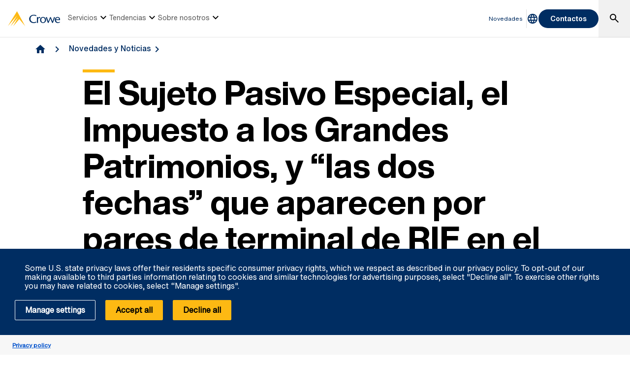

--- FILE ---
content_type: text/html; charset=utf-8
request_url: https://www.crowe.com/ve/news/el-sujeto-pasivo-especial
body_size: 11373
content:



<!DOCTYPE html>
<html lang="es-VE" data-dir="ltr" class="wf-active wf-loading" data-context-site="crowehorwathve_es-ve" data-context-id="{B8F54E58-BA64-40D9-A03F-363DE2225C46}">
<head>

        <title>El Sujeto Pasivo Especial | Crowe en Venezuela</title>
        <meta http-equiv="content-type" content="text/html; charset=utf-8" />
        <meta http-equiv="X-UA-Compatible" content="IE=edge">
        <meta name="viewport" content="width=device-width, initial-scale=1.0" />



    <meta id="robots" name="robots" content="INDEX,FOLLOW,NOODP" />
    <link rel="canonical" href="https://www.crowe.com/ve/news/el-sujeto-pasivo-especial" />

<!-- If we have more than 1 language and canonical is either empty or self referencing then we can add hreflang-->
<!-- Schema.org markup for Google+ -->
<meta itemprop="name" content="El Sujeto Pasivo Especial | Crowe en Venezuela" />
    <meta itemprop="image" content="https://www.crowe.com/ve/-/media/crowe/firms/americas/ve/crowehorwathve/articulos-news/calculator-178127_1920.jpg?rev=043a4776ba704d1aaf8ee6c1daa69878" />
<meta itemprop="url" content="https://www.crowe.com/ve/news/el-sujeto-pasivo-especial" />
<!-- Twitter Card data -->
<meta name="twitter:card" content="summary_large_image" />
<meta name="twitter:title" content="El Sujeto Pasivo Especial | Crowe en Venezuela" />
    <meta name="twitter:image:src" content="https://www.crowe.com/ve/-/media/crowe/firms/americas/ve/crowehorwathve/articulos-news/calculator-178127_1920.jpg?rev=043a4776ba704d1aaf8ee6c1daa69878" />
<!-- Open Graph data -->
    <meta property="og:site_name" content="Crowe" />
<meta property="og:title" content="El Sujeto Pasivo Especial | Crowe en Venezuela" />
<meta property="og:url" content="https://www.crowe.com/ve/news/el-sujeto-pasivo-especial" />
    <meta property="og:image" content="https://www.crowe.com/ve/-/media/crowe/firms/americas/ve/crowehorwathve/articulos-news/calculator-178127_1920.jpg?rev=043a4776ba704d1aaf8ee6c1daa69878" />
        <meta property="og:image:width" content="1920" />
        <meta property="og:image:height" content="1280" />


    <link rel="icon" type="image/x-icon" href="/favicon.ico" />


                <link rel="stylesheet" href="/assets/css/global-theme.min.css?q=2746ce2acdba8d8f8fbdb90c2c64107b" />
                <script src="/assets/js/global-theme-lazyload.min.js?q=6afdeab8a49cfab7508899453ac9843d"></script>




        <script type="text/javascript" async="async" src="https://consent.trustarc.com/v2/notice/na7ule"></script>


    <!-- Google Tag Manager -->
    <script>
        (function(w,d,s,l,i){w[l]=w[l]||[];w[l].push({'gtm.start':
        new Date().getTime(),event:'gtm.js'});var f=d.getElementsByTagName(s)[0],
        j=d.createElement(s),dl=l!='dataLayer'?'&l='+l:'';j.async=true;j.src=
        'https://www.googletagmanager.com/gtm.js?id='+i+dl;f.parentNode.insertBefore(j,f);
        })(window, document, 'script', 'dataLayer', 'GTM-NMTDD3R8');
    </script>
    <!-- End Google Tag Manager -->




        <script type='application/ld+json'>
            {
  "@context": "https://schema.org",
  "@graph": [
    {
      "@type": "NewsArticle",
      "name": "El Sujeto Pasivo Especial",
      "mainEntityofPage": "https://www.crowe.com/ve/news/el-sujeto-pasivo-especial",
      "description": "",
      "datePublished": "2020-09-17",
      "dateModified": "2020-09-20",
      "author": "Antonio Dugarte",
      "headline": "El Sujeto Pasivo Especial",
      "image": "https://www.crowe.com/ve/-/media/crowe/firms/americas/ve/crowehorwathve/articulos-news/calculator-178127_1920.jpg?rev=043a4776ba704d1aaf8ee6c1daa69878&hash=127927DEE42FF425B04600067397DAB6",
      "publisher": {
        "@type": "Organization",
        "name": "Crowe en Venezuela",
        "logo": {
          "@type": "ImageObject",
          "url": "https://www.crowe.com/ve/-/media/crowe/shared/logos/logo-dark.png?rev=0b7d820a497e486bbfc4538a332e5298&hash=7F6483D0074B4BE6F0C7812A988D9B47"
        }
      }
    },
    {
      "@type": "BreadcrumbList",
      "itemListElement": [
        {
          "@type": "ListItem",
          "position": "1",
          "name": "Crowe en Venezuela",
          "item": "https://www.crowe.com/ve"
        },
        {
          "@type": "ListItem",
          "position": "2",
          "name": "Novedades y Noticias",
          "item": "https://www.crowe.com/ve/news"
        },
        {
          "@type": "ListItem",
          "position": "3",
          "name": "El Sujeto Pasivo Especial",
          "item": "https://www.crowe.com/ve/news/el-sujeto-pasivo-especial"
        }
      ]
    }
  ]
}
        </script>


</head>
<body  >


        <div id="consent-banner" style="position: fixed; bottom: 0px; width: 100%; z-index: 999999;"></div>

    <div style="direction: ltr;" dir="ltr">

        <div class="content-access__overlay">
            

    <link rel="stylesheet" property="stylesheet" href="/assets/css/modules/MegaNav/MegaNav.min.css?q=28c51312ebc39797417b7cf51311f985">
<header class="sd full-width-container">
	<div class="header header__wrapper" id="SDMegaNav">
		<button class="header__hamburger-icon" aria-label="Main Menu Toggle"><div class="bar">

		</div><div class="bar">

		</div><div class="bar">

		</div></button><div class="header__main-menu__logo">
			<a href="/ve" title="Crowe"><svg preserveaspectratio="xMinYMid meet" width="106" height="30" xmlns="http://www.w3.org/2000/svg" viewbox="0 0 106 30" enable-background="new 0 0 106 30" role="img" aria-label="Crowe Logo"><g fill="#002d62"><path d="m57.2 9.9c-1.3-.9-2.9-1.4-4.5-1.4-4.3 0-6.8 2.9-6.8 6.7 0 4.1 3 6.9 6.8 6.9 1.5 0 3.1-.4 4.4-1.2l.9 1.4c-1.6 1-3.5 1.5-5.4 1.5-6.2 0-9.3-4-9.3-8.5 0-4.1 3.4-8.4 9.6-8.4 1.9 0 3.8.5 5.3 1.7l-1 1.3"></path><path d="m61.4 13.2l.9-.9c.5-.5 1.1-.8 1.8-.9.8.1 1.5.5 2 1.1l-1 1.4c-.5-.3-1.1-.5-1.7-.5-1.1 0-2.1 1.1-2.1 3.7v6.3h-2.2v-11.6h2.2l.1 1.4"></path><path d="m65.4 17.5c-.1-3.2 2.5-6 5.8-6.1 3.3-.1 6.2 2.4 6.3 5.7 0 .1 0 .3 0 .4 0 3.6-2.4 6.2-6.1 6.2s-6-2.6-6-6.2m2.4 0c0 2.2.8 4.8 3.7 4.8 2.9 0 3.7-2.6 3.7-4.8s-1-4.5-3.8-4.5c-2.8 0-3.7 2.4-3.6 4.5"></path><path d="m87.2 11.8c1.2 2.8 2.4 5.6 3.6 8.9 1-3.4 2-6.3 3-9.1l2 .3-4.3 11.6h-1.5c-1.2-2.9-2.5-5.8-3.7-9.1-1.2 3.3-2.3 6.2-3.6 9.1h-1.4l-4.3-11.4 2.2-.5c1 2.9 2 5.7 3 9.1 1.2-3.3 2.4-6.1 3.6-8.9"></path><path d="m97.7 17.7c-.1 2.3 1.7 4.3 4.2 4.5 1.2 0 2.4-.4 3.4-1l.6 1.1c-1.2.8-2.6 1.3-4.1 1.4-3.8 0-6.4-2.2-6.4-6.3-.2-3.1 2.2-5.7 5.4-5.9.2 0 .3 0 .5 0 3.7 0 5 3.2 4.8 6.3h-8.4zm6.2-1.4c0-1.8-.8-3.4-2.7-3.4-1.9 0-3.4 1.4-3.4 3.2 0 0 0 .1 0 .1h6.1z"></path></g><path d="m18.8.2c0-.1-.1-.1-.2-.2-.1 0-.2.1-.2.1l-18.3 29.7c-.1.1-.1.2-.1.2s.1 0 .1-.1l18.2-21.1c.1-.1.1-.1.1-.1s0 .1-.1.2l-12.6 21c0 0 0 .1 0 .1 0 0 .1 0 .1-.1l14.8-17.3c.1-.1.1-.1.1-.1s0 .1-.1.2l-9.6 17.1c0 .1 0 .2 0 .2 0 0 .1 0 .1-.1l11.8-13.7c.1-.2.2-.2.3-.2.1 0 .2.1.3.1l11.5 13.8c0 .1.1.1.1.1 0 0 0-.1-.1-.2l-16.2-29.6" fill="#fdb913"></path></svg></a>
		</div><nav class="header__main-navigation" role="navigation" aria-label="Main Navigation">
			<ul role="menubar" aria-hidden="false">
				<li role="menuitem"><button class="main-nav-link" aria-haspopup="true">Servicios<svg xmlns="http://www.w3.org/2000/svg" height="24px" viewBox="0 -960 960 960" width="24px"><path d="M480-344 240-584l56-56 184 184 184-184 56 56-240 240Z"></path></svg></button><div class="header__main-navigation__dropdown">
					<div class="header__main-navigation__dropdown__inner full-width-container tabs-container bg__grey-300">
						<button class="header__main-navigation__dropdown__inner__close">close</button><div class="header__main-navigation__dropdown__inner__top-nav bg__primary-radial-gradient">
							<ul class="tabs-list" role="tablist">
								<li role="presentation"><a class="tabs-button" id="tab-68482716173F489DAB5FD0661D166422-A0E10203069747EEAE41609313019A6D-1-1" href="#tabpanel-68482716173F489DAB5FD0661D166422-A0E10203069747EEAE41609313019A6D-1-1" role="tab" aria-selected="false" tabindex="0">Servicios</a></li>
							</ul><div class="header__main-navigation__dropdown__inner__top-nav__ctas">
								<a class="text-link-arrow" title="Servicios" href="https://www.crowe.com/ve/services">Servicios</a>
							</div>
						</div><div class="header__main-navigation__dropdown__inner__center-nav tabs-panel">
							<div id="tabpanel-68482716173F489DAB5FD0661D166422-A0E10203069747EEAE41609313019A6D-1-1" aria-labelledby="tab-68482716173F489DAB5FD0661D166422-A0E10203069747EEAE41609313019A6D-1-1" class="tab-panel-item" role="tabpanel" tabindex="0">
								<div class="header__main-navigation__dropdown__inner__center-nav__link-list">
									<h4 class="header__main-navigation__dropdown__inner__center-nav__link-list__title">
										Servicios
									</h4><ul role="menubar">
										<li role="menuitem" class="interior-navigation"><a target="Navegador activo" href="https://www.crowe.com/ve/services/auditoria">Auditor&#237;a</a></li><li role="menuitem" class="interior-navigation"><a target="Personalizar" href="https://www.crowe.com/ve/services/asesor&#237;a">Asesor&#237;a Tributaria</a></li><li role="menuitem" class="interior-navigation"><a target="Navegador activo" href="https://www.crowe.com/ve/services/consultor&#237;a">Consultor&#237;a </a></li><li role="menuitem" class="interior-navigation"><a target="Navegador activo" href="https://www.crowe.com/ve/services/outsourcing">Outsourcing</a></li><li role="menuitem" class="interior-navigation"><a target="Navegador activo" href="https://www.crowe.com/ve/services/sistemas-de-informacion">Sistemas de Informaci&#243;n </a></li>
									</ul>
								</div>
							</div>
						</div>
					</div>
				</div></li><li role="menuitem"><button class="main-nav-link" aria-haspopup="true">Tendencias<svg xmlns="http://www.w3.org/2000/svg" height="24px" viewBox="0 -960 960 960" width="24px"><path d="M480-344 240-584l56-56 184 184 184-184 56 56-240 240Z"></path></svg></button><div class="header__main-navigation__dropdown">
					<div class="header__main-navigation__dropdown__inner full-width-container tabs-container bg__grey-300">
						<button class="header__main-navigation__dropdown__inner__close">close</button><div class="header__main-navigation__dropdown__inner__top-nav bg__primary-radial-gradient">
							<ul class="tabs-list" role="tablist">
								<li role="presentation"><a class="tabs-button" id="tab-323E9BE0A81343C89042A47302FA1B48-DBBE1EB5A174481D8C7A5430A5914F2F-2-1" href="#tabpanel-323E9BE0A81343C89042A47302FA1B48-DBBE1EB5A174481D8C7A5430A5914F2F-2-1" role="tab" aria-selected="false" tabindex="0">Tendencias</a></li>
							</ul><div class="header__main-navigation__dropdown__inner__top-nav__ctas">
								<a class="text-link-arrow" title="Tendencias" href="https://www.crowe.com/ve/insights">Tendencias</a>
							</div>
						</div><div class="header__main-navigation__dropdown__inner__center-nav tabs-panel">
							<div id="tabpanel-323E9BE0A81343C89042A47302FA1B48-DBBE1EB5A174481D8C7A5430A5914F2F-2-1" aria-labelledby="tab-323E9BE0A81343C89042A47302FA1B48-DBBE1EB5A174481D8C7A5430A5914F2F-2-1" class="tab-panel-item" role="tabpanel" tabindex="0">
								<div class="header__main-navigation__dropdown__inner__center-nav__link-list">
									<h4 class="header__main-navigation__dropdown__inner__center-nav__link-list__title">
										Tendencias
									</h4><ul role="menubar">
										<li role="menuitem" class="interior-navigation"><a href="https://www.crowe.com/ve/blog-crowe-en-venezuela">Blog</a></li><li role="menuitem" class="interior-navigation"><a href="https://www.crowe.com/ve/insights">Tendencias</a></li>
									</ul>
								</div>
							</div>
						</div>
					</div>
				</div></li><li role="menuitem"><button class="main-nav-link" aria-haspopup="true">Sobre nosotros<svg xmlns="http://www.w3.org/2000/svg" height="24px" viewBox="0 -960 960 960" width="24px"><path d="M480-344 240-584l56-56 184 184 184-184 56 56-240 240Z"></path></svg></button><div class="header__main-navigation__dropdown">
					<div class="header__main-navigation__dropdown__inner full-width-container tabs-container bg__grey-300">
						<button class="header__main-navigation__dropdown__inner__close">close</button><div class="header__main-navigation__dropdown__inner__top-nav bg__primary-radial-gradient">
							<ul class="tabs-list" role="tablist">
								<li role="presentation"><a class="tabs-button" id="tab-D1DE0B6FF1A64FFF9840EF9C4E2227CC-CF866216F0594D089AFFEBF7CE912AC9-3-1" href="#tabpanel-D1DE0B6FF1A64FFF9840EF9C4E2227CC-CF866216F0594D089AFFEBF7CE912AC9-3-1" role="tab" aria-selected="false" tabindex="0">Sobre nosotros</a></li>
							</ul><div class="header__main-navigation__dropdown__inner__top-nav__ctas">
								<a class="text-link-arrow" title="Sobre nosotros" href="https://www.crowe.com/ve/about-us">Sobre nosotros</a>
							</div>
						</div><div class="header__main-navigation__dropdown__inner__center-nav tabs-panel">
							<div id="tabpanel-D1DE0B6FF1A64FFF9840EF9C4E2227CC-CF866216F0594D089AFFEBF7CE912AC9-3-1" aria-labelledby="tab-D1DE0B6FF1A64FFF9840EF9C4E2227CC-CF866216F0594D089AFFEBF7CE912AC9-3-1" class="tab-panel-item" role="tabpanel" tabindex="0">
								<div class="header__main-navigation__dropdown__inner__center-nav__link-list">
									<h4 class="header__main-navigation__dropdown__inner__center-nav__link-list__title">
										Sobre nosotros
									</h4><ul role="menubar">
										<li role="menuitem" class="interior-navigation"><a title="Crowe Global" href="https://www.crowe.com/ve/about-us/crowe-global">Crowe Global</a></li><li role="menuitem" class="interior-navigation"><a target="Navegador activo" href="https://www.crowe.com/ve/about-us/our-people">Nuestra Gente</a></li><li role="menuitem" class="interior-navigation"><a target="Navegador activo" href="https://www.crowe.com/ve/about-us/our-offices">Nuestras Oficinas</a></li><li role="menuitem" class="interior-navigation"><a title="Aliados Estrategicos" href="https://www.crowe.com/ve/aliados-estrategicos">Aliados</a></li><li role="menuitem" class="interior-navigation"><a href="https://carent.crowe.com.ve" rel="noopener noreferrer" title="Carent" target="_blank">Carent</a></li>
									</ul>
								</div>
							</div>
						</div>
					</div>
				</div></li>
			</ul>
		</nav><div class="header__utility-links" role="menubar">
			<a href="https://www.crowe.com/ve/news" title="Novedades" role="menuitem" class="utility-link ">Novedades</a>
		</div><button title="Global Directory" aria-haspopup="true" class="header__location-selector"><svg xmlns="http://www.w3.org/2000/svg" width="24" height="24" viewbox="0 0 24 24" fill="none" role="img" aria-label="global directory icon">
	<path d="M11.99 2C6.47 2 2 6.48 2 12C2 17.52 6.47 22 11.99 22C17.52 22 22 17.52 22 12C22 6.48 17.52 2 11.99 2ZM18.92 8H15.97C15.65 6.75 15.19 5.55 14.59 4.44C16.43 5.07 17.96 6.35 18.92 8ZM12 4.04C12.83 5.24 13.48 6.57 13.91 8H10.09C10.52 6.57 11.17 5.24 12 4.04ZM4.26 14C4.1 13.36 4 12.69 4 12C4 11.31 4.1 10.64 4.26 10H7.64C7.56 10.66 7.5 11.32 7.5 12C7.5 12.68 7.56 13.34 7.64 14H4.26ZM5.08 16H8.03C8.35 17.25 8.81 18.45 9.41 19.56C7.57 18.93 6.04 17.66 5.08 16ZM8.03 8H5.08C6.04 6.34 7.57 5.07 9.41 4.44C8.81 5.55 8.35 6.75 8.03 8ZM12 19.96C11.17 18.76 10.52 17.43 10.09 16H13.91C13.48 17.43 12.83 18.76 12 19.96ZM14.34 14H9.66C9.57 13.34 9.5 12.68 9.5 12C9.5 11.32 9.57 10.65 9.66 10H14.34C14.43 10.65 14.5 11.32 14.5 12C14.5 12.68 14.43 13.34 14.34 14ZM14.59 19.56C15.19 18.45 15.65 17.25 15.97 16H18.92C17.96 17.65 16.43 18.93 14.59 19.56ZM16.36 14C16.44 13.34 16.5 12.68 16.5 12C16.5 11.32 16.44 10.66 16.36 10H19.74C19.9 10.64 20 11.31 20 12C20 12.69 19.9 13.36 19.74 14H16.36Z" fill="#002D62"></path>
</svg></button><div class="header__location-selector__dropdown">
			<div class="header__location-selector__dropdown__inner">
<div class="locations__utility-links">
<a href="/global" class="locations__global-site">Global Site</a>
<button class="locations__close">
<em class="material-icons">close</em>
</button>
</div>
<div class="locations__region-wrapper tabs-container">
<ul class="locations__regions-wrapper tabs-list">
    <li class="locations__region" style="order: 1;"><a class="tabs-button h4 active" id="tab0-1" href="#tabAmericas0">Americas</a></li>
    <li class="locations__region" style="order: 3;"><a class="tabs-button h4" id="tab0-2" href="#tabAsia0">Asia Pacific</a></li>
    <li class="locations__region" style="order: 5;"><a class="tabs-button h4" id="tab0-3" href="#tabEurope0">Europe</a></li>
    <li class="locations__region" style="order: 7;"><a class="tabs-button h4" id="tab0-4" href="#tabMiddleEastAfrica0">Middle East and Africa</a></li>
</ul>
<div class="locations__countries-wrapper tabs__panels">
<div id="tabAmericas0" class="locations__countries" aria-labelledby="tab0-1" style="order: 2;">
<div class="locations__countries__inner">
<a href="/ar" target="_self">Argentina</a>
<a href="/cw" target="_self">Aruba</a>
<a href="/bb" target="_self">Barbados</a>
<a href="/bo" target="_self">Bolivia</a>
<a href="/br" target="_self">Brazil</a>
<a href="/ca" target="_self">Canada</a>
<a href="/ky" target="_self">Cayman Islands</a>
<a href="/cl" target="_self">Chile</a>
<a href="/co" target="_self">Colombia</a>
<a href="/cr" target="_self">Costa Rica</a>
<a href="/cw" target="_self">Curacao</a>
<a href="/sv" target="_self">El Salvador</a>
<a href="/gt" target="_self">Guatemala</a>
<a href="/hn" target="_self">Honduras</a>
<a href="/mx" target="_self">Mexico</a>
<a href="/py" target="_self">Paraguay</a>
<a href="/pe" target="_self">Peru</a>
<a href="/pr" target="_self">Puerto Rico</a>
<a href="/cw" target="_self">Saint Martin</a>
<a href="/sr" target="_self">Suriname</a>
<a href="/" target="_self">United States</a>
<a href="/uy" target="_self">Uruguay</a>
<a href="/ve" target="_self">Venezuela</a>
</div>
</div>
<div id="tabAsia0" class="locations__countries" aria-labelledby="tab0-2" style="order: 4;">
<div class="locations__countries__inner">
<a href="/au" target="_self">Australia</a>
<a href="/kh" target="_self">Cambodia</a>
<a href="/cn" target="_self">China</a>
<a href="/hw" target="_self">Hawaii</a>
<a href="/hk" target="_self">Hong Kong</a>
<a href="/in" target="_self">India</a>
<a href="/id" target="_self">Indonesia</a>
<a href="/jp" target="_self">Japan</a>
<a href="/mo" target="_self">Macau</a>
<a href="/my" target="_self">Malaysia</a>
<a href="/mv" target="_self">Maldives</a>
<a href="/mn" target="_self">Mongolia</a>
<a href="/mm" target="_self">Myanmar</a>
<a href="/np" target="_self">Nepal</a>
<a href="/nz" target="_self">New Zealand</a>
<a href="/pk" target="_self">Pakistan</a>
<a href="/ph" target="_self">Philippines</a>
<a href="/sg" target="_self">Singapore</a>
<a href="/kr" target="_self">South Korea</a>
<a href="/lk" target="_self">Sri Lanka</a>
<a href="/tw" target="_self">Taiwan</a>
<a href="/th" target="_self">Thailand</a>
<a href="/vn" target="_self">Vietnam</a>
</div>
</div>
<div id="tabEurope0" class="locations__countries" aria-labelledby="tab0-3" style="order: 6;">
<div class="locations__countries__inner">
<a href="/al" target="_self">Albania</a>
<a href="/ad" target="_self">Andorra</a>
<a href="/am" target="_self">Armenia</a>
<a href="/at" target="_self">Austria</a>
<a href="/az" target="_self">Azerbaijan</a>
<a href="/be" target="_self">Belgium</a>
<a href="/bg" target="_self">Bulgaria</a>
<a href="/hr" target="_self">Croatia</a>
<a href="/cy" target="_self">Cyprus</a>
<a href="/cz" target="_self">Czech Republic</a>
<a href="/dk" target="_self">Denmark</a>
<a href="/ee" target="_self">Estonia</a>
<a href="/fi" target="_self">Finland</a>
<a href="/fr" target="_self">France</a>
<a href="/ge" target="_self">Georgia</a>
<a href="/de" target="_self">Germany</a>
<a href="/gr" target="_self">Greece</a>
<a href="/hu" target="_self">Hungary</a>
<a href="/ie" target="_self">Ireland</a>
<a href="/it" target="_self">Italy</a>
<a href="/kz" target="_self">Kazakhstan</a>
<a href="/ks" target="_self">Kosovo</a>
<a href="/lv" target="_self">Latvia</a>
<a href="/lt" target="_self">Lithuania</a>
<a href="/lu" target="_self">Luxembourg</a>
<a href="/mt" target="_self">Malta</a>
<a href="/md" target="_self">Moldova</a>
<a href="/nl" target="_self">Netherlands</a>
<a href="/no" target="_self">Norway</a>
<a href="/pl" target="_self">Poland</a>
<a href="/pt" target="_self">Portugal</a>
<a href="/ro" target="_self">Romania</a>
<a href="/rs" target="_self">Serbia</a>
<a href="/sk" target="_self">Slovakia</a>
<a href="/si" target="_self">Slovenia</a>
<a href="/es" target="_self">Spain</a>
<a href="/se" target="_self">Sweden</a>
<a href="/ch" target="_self">Switzerland</a>
<a href="/tj" target="_self">Tajikistan</a>
<a href="/tr" target="_self">Turkey</a>
<a href="/ua" target="_self">Ukraine</a>
<a href="/uk" target="_self">United Kingdom</a>
<a href="/uz" target="_self">Uzbekistan</a>
</div>
</div>
<div id="tabMiddleEastAfrica0" class="locations__countries" aria-labelledby="tab0-4" style="order: 8;">
<div class="locations__countries__inner">
<a href="/dz" target="_self">Algeria</a>
<a href="/ao" target="_self">Angola</a>
<a href="/bh" target="_self">Bahrain</a>
<a href="/eg" target="_self">Egypt</a>
<a href="/gh" target="_self">Ghana</a>
<a href="/il" target="_self">Israel</a>
<a href="/jo" target="_self">Jordan</a>
<a href="/ke" target="_self">Kenya</a>
<a href="/kw" target="_self">Kuwait</a>
<a href="/lb" target="_self">Lebanon</a>
<a href="/lr" target="_self">Liberia</a>
<a href="/mu" target="_self">Mauritius</a>
<a href="/ma" target="_self">Morocco</a>
<a href="/mz" target="_self">Mozambique</a>
<a href="/ng" target="_self">Nigeria</a>
<a href="/om" target="_self">Oman</a>
<a href="/qa" target="_self">Qatar</a>
<a href="/sa" target="_self">Saudi Arabia</a>
<a href="/sn" target="_self">Senegal</a>
<a href="/sl" target="_self">Sierra Leone</a>
<a href="/za" target="_self">South Africa</a>
<a href="/tz" target="_self">Tanzania</a>
<a href="/tg" target="_self">Togo</a>
<a href="/tn" target="_self">Tunisia</a>
<a href="/ug" target="_self">Uganda</a>
<a href="/ae" target="_self">United Arab Emirates</a>
<a href="/ye" target="_self">Yemen</a>
</div>
</div>
</div>
</div>
</div>
		</div><button class="header__link-search" role="button" aria-label="search"><i class="material-icons--search active-icon"><svg xmlns="http://www.w3.org/2000/svg" height="24px" viewBox="0 -960 960 960" width="24px"><path d="M784-120 532-372q-30 24-69 38t-83 14q-109 0-184.5-75.5T120-580q0-109 75.5-184.5T380-840q109 0 184.5 75.5T640-580q0 44-14 83t-38 69l252 252-56 56ZM380-400q75 0 127.5-52.5T560-580q0-75-52.5-127.5T380-760q-75 0-127.5 52.5T200-580q0 75 52.5 127.5T380-400Z"></path></svg></i><i class="material-icons--close"><svg xmlns="http://www.w3.org/2000/svg" height="24px" viewBox="0 -960 960 960" width="24px" fill="#ffffff"><path d="m256-200-56-56 224-224-224-224 56-56 224 224 224-224 56 56-224 224 224 224-56 56-224-224-224 224Z"></path></svg></i></button><div class="header__search__dropdown" data-search-page="https://www.crowe.com/ve/search">
			<input class="search__input" placeholder="Search" type="Search" /><button class="search__submit"><i><svg xmlns="http://www.w3.org/2000/svg" height="24px" viewBox="0 -960 960 960" width="24px"><path d="M784-120 532-372q-30 24-69 38t-83 14q-109 0-184.5-75.5T120-580q0-109 75.5-184.5T380-840q109 0 184.5 75.5T640-580q0 44-14 83t-38 69l252 252-56 56ZM380-400q75 0 127.5-52.5T560-580q0-75-52.5-127.5T380-760q-75 0-127.5 52.5T200-580q0 75 52.5 127.5T380-400Z"></path></svg></i></button>
		</div><div class="header__contact-us">
			<a class="button" href="https://www.crowe.com/ve/contact-us">Contactos</a>
		</div>
	</div>
</header>    <script src="/assets/js/modules/MegaNav/MegaNav.min.js?q=35a151f6c90b11d6cd1741a77d2f0797"></script>






            


        <link rel="stylesheet" property="stylesheet" href="/assets/css/modules/breadcrumbs/breadcrumbs.min.css?q=2db6e3c331c978d2a68e3043dfcd0c6e">
    <div class="breadcrumb container lazyload lazypreload " data-script="/assets/js/modules/breadcrumbs/breadcrumbs.min.js">
<div class="breadcrumb-link-container">                <a href="https://www.crowe.com/ve">
                    <i class="material-icons">home</i>
                </a>                         <a href="https://www.crowe.com/ve/news">Novedades y Noticias</a> </div>





    </div> 



            
        <div class="article-header">
            <div class="container">
                <div class="row">
                    <div class="col-xs-12 col-sm-10 col-sm-offset-1">
                        <div class="article-header__image article-header__image--mobile">
                            <img data-src="https://www.crowe.com/ve/-/media/crowe/firms/americas/ve/crowehorwathve/articulos-news/calculator-178127_1920.jpg?h=371&amp;iar=0&amp;w=556&amp;rev=043a4776ba704d1aaf8ee6c1daa69878&amp;hash=04F3C827C593D5511728CFD425918C19" class="lazyload" alt="Buss" width="556" height="371" />
                        </div>

                        <div class='heading-wrapper'><h1 class="article-header__title">El Sujeto Pasivo Especial, el Impuesto a los Grandes Patrimonios, y “las dos fechas” que aparecen por pares de terminal de RIF en el Calendario”</h1></div>

                        <div class='heading-wrapper'><h2 class="article-header__sub-title">Divisi&#243;n de Asesor&#237;a Tributaria &amp; Legal</h2></div>

                            <div class="article-header__author">
                                Antonio Dugarte
                            </div>



                        <div class="article-header__date-share">
                            <div class="article-header__date">
17/9/2020
                            </div>

        <div class="article-header__share">
            <i class="material-icons material-icons--share">share</i>
<div class="article-header__share__dropdown">                        <a class="article-header__share__dropdown__link-container__link" target="_blank" data-analytics="social-share" data-action="facebook" href="https://www.facebook.com/CroweVzla"><svg fill="#666" xmlns="http://www.w3.org/2000/svg" width="24" height="24" viewBox="0 0 24.00 24.00"><path stroke-width=".2" stroke-linejoin="round" d="m18.999 3.998v3h-2c-.552 0-1 .447-1 1v2h3v3h-3v7h-3v-7h-2v-3h2v-2.5c0-1.934 1.567-3.5 3.5-3.5m3.5-2h-16c-1.104 0-1.99.895-1.99 2l-.01 16c0 1.104.896 2 2 2h16c1.104 0 2-.896 2-2v-16c0-1.105-.896-2-2-2Z"/></svg></a>
                        <a class="article-header__share__dropdown__link-container__link" target="_blank" data-analytics="social-share" data-action="instagram" href="https://www.instagram.com/crowe.ve/"><svg fill="#666" width="24" height="24" xmlns="http://www.w3.org/2000/svg" viewBox="0 0 24 24"><path d="M21.94,7.88a7.59,7.59,0,0,0-.46-2.43,4.85,4.85,0,0,0-1.16-1.77,4.85,4.85,0,0,0-1.77-1.16,7.59,7.59,0,0,0-2.43-.46C15.06,2,14.72,2,12,2s-3.06,0-4.12.06a7.59,7.59,0,0,0-2.43.46A4.85,4.85,0,0,0,3.68,3.68,4.7,4.7,0,0,0,2.53,5.45a7.3,7.3,0,0,0-.47,2.43C2,8.94,2,9.28,2,12s0,3.06.06,4.12a7.3,7.3,0,0,0,.47,2.43,4.7,4.7,0,0,0,1.15,1.77,4.85,4.85,0,0,0,1.77,1.16,7.59,7.59,0,0,0,2.43.46C8.94,22,9.28,22,12,22s3.06,0,4.12-.06a7.59,7.59,0,0,0,2.43-.46,5.19,5.19,0,0,0,2.93-2.93,7.59,7.59,0,0,0,.46-2.43c0-1.06.06-1.4.06-4.12S22,8.94,21.94,7.88ZM20.14,16a5.61,5.61,0,0,1-.34,1.86,3.33,3.33,0,0,1-1.9,1.9,5.61,5.61,0,0,1-1.86.34c-1,.05-1.37.06-4,.06s-3,0-4-.06A5.61,5.61,0,0,1,6.1,19.8a3.33,3.33,0,0,1-1.9-1.9A5.61,5.61,0,0,1,3.86,16c0-1-.06-1.37-.06-4s0-3,.06-4A5.61,5.61,0,0,1,4.2,6.1,3.33,3.33,0,0,1,6.1,4.2,5.61,5.61,0,0,1,8,3.86c1,0,1.37-.06,4-.06s3,0,4,.06a5.61,5.61,0,0,1,1.86.34,3.33,3.33,0,0,1,1.9,1.9A5.61,5.61,0,0,1,20.14,8c.05,1,.06,1.37.06,4S20.19,15,20.14,16Z"/><path d="M12 6.86A5.14 5.14 0 1 0 17.14 12 5.14 5.14 0 0 0 12 6.86m0 8.47A3.33 3.33 0 1 1 15.33 12 3.33 3.33 0 0 1 12 15.33"/><path d="M17.34 5.46a1.2 1.2 0 1 0 1.2 1.2A1.2 1.2 0 0 0 17.34 5.46"/></svg></a>
                        <a class="article-header__share__dropdown__link-container__link" target="_blank" data-analytics="social-share" data-action="linkedin" href="https://www.linkedin.com/in/crowe-venezuela-862021123"><svg fill="#666" xmlns="http://www.w3.org/2000/svg" width="24" height="24" viewBox="0 0 24.00 24.00"><path stroke-width=".2" stroke-linejoin="round" d="m21 21h-4v-6.75c0-1.059-1.188-1.944-2.246-1.944-1.059 0-1.754.886-1.754 1.944v6.75h-4v-12h4v2c.662-1.071 2.356-1.763 3.525-1.763 2.472 0 4.475 2.041 4.475 4.513v7.25m-14 0h-4v-12h4v12m-2-18c1.105 0 2 .895 2 2 0 1.105-.895 2-2 2-1.105 0-2-.895-2-2 0-1.105.895-2 2-2Z"/></svg></a>
                        <a class="article-header__share__dropdown__link-container__link" target="_blank" data-analytics="social-share" data-action="twitter" href="https://twitter.com/Crowe_vzla"><svg xmlns="http://www.w3.org/2000/svg" fill="#666" viewBox="0 0 24 24" width="24" height="24">
    <path d="M13.6 10.7l6.2-7.2h-1.5l-5.4 6.3-4.3-6.3h-5l6.5 9.5-6.5 7.5h1.5l5.7-6.6 4.5 6.6h5l-6.7-9.8h0zm-2 2.3l-.7-.9-5.2-7.5H8l4.2 6 .7.9 5.5 7.9h-2.3L11.6 13h0z"/>
</svg></a>
</div>                    </div>

                        </div>
                        <div class="article-header__content-wrapper">
                                <div class="article-header__image article-header__image--desktop image-caption">
                                    <img data-src="https://www.crowe.com/ve/-/media/crowe/firms/americas/ve/crowehorwathve/articulos-news/calculator-178127_1920.jpg?h=371&amp;iar=0&amp;w=556&amp;rev=043a4776ba704d1aaf8ee6c1daa69878&amp;hash=04F3C827C593D5511728CFD425918C19" class="lazyload" alt="Buss" width="556" height="371" />
                                    <div class="article-header__image__caption image-caption__caption">
                                        Calendario de Sujetos Pasivos Especiales&#160;
                                    </div>
                                </div>                            <div class="article-header__sub-heading">
                                Avance T&#233;cnico N&#186; 8 Septiembre
                            </div>
                            <div class="article-header__content rich-text">
                                <p>Como ya sabemos, nos encontramos en fecha pr&oacute;xima a la de determinaci&oacute;n del llamado &ldquo;Impuesto a los Grandes Patrimonios&rdquo;, es decir, el 30 de septiembre, y visto que &eacute;ste es apenas el segundo a&ntilde;o desde su implementaci&oacute;n, han surgido dudas v&aacute;lidas y razonables con respecto al contenido del &ldquo;Calendario de Sujetos Pasivos Especiales&rdquo;, y el hecho de que para el caso de este &ldquo;Tributo&rdquo;, se han presentado dos fechas para cada par de terminales de RIF, lo cual ha generado interpretaciones varias por parte de los contribuyentes bajo la norma.</p>
<p><a href="https://www.crowe.com/ve/-/media/crowe/firms/americas/ve/crowehorwathve/articulos-news/el-sujeto-pasivo-especial-el-impuesto-a-los-grandes-patrimonios.pdf?rev=cf2066b6351f492c84fdc26255875d39&amp;hash=B38C46D0232C123BE1040FA9F4B1F536" target="_blank">Descargar Avance T&eacute;cnico N&ordm; 8 Septiembre</a></p>
<br />
                            </div>
                        </div>
                    </div>
                </div>
            </div>
        </div>

            


        <div  class="contextual-contact background--grey black-text padding-top-60 padding-bottom-60 " data-link="">
            <div class="container">
                <div class="row">
                    <div class="col-xs-12 contextual-contact__intro">
                        <div class="h2 contextual-contact__intro__title bar-title--center amber-line-above-title"><p>Contacto</p></div>
                        <div class="contextual-contact__intro__content ">
                            Conoce al Autor
                        </div>
                        <div class="contextual-contact__intro__link contextual-contact__view-more contextual-contact__view-more--desktop black-text">
                            



<a href="https://www.crowe.com/ve/about-us/our-people">Otros Profesionales</a>
                        </div>
                    </div>
                </div>
                



<div class="row">        <div class="col-xs-12 contextual-contact__contact-wrapper">
<div class="contextual-contact__contact">                    <div class="contextual-contact__contact__image">
<img data-src="https://www.crowe.com/ve/-/media/crowe/firms/americas/ve/crowehorwathve/imagenes-profesionales/img201911060844345102.jpg?h=197&amp;iar=0&amp;mw=263&amp;w=263&amp;rev=f2dccb7b7f56439e9a6991124f7e3528&amp;hash=140060513D0C7511514A05829BC09622" class="lazyload" alt="Antonio Dugarte" width="263" height="197" />                    </div>
                    <div class="contextual-contact__contact__content">
                        <div class="contextual-contact__contact__full-name">
                            Antonio  Dugarte
                        </div>

                        <div class="contextual-contact__contact__job-title">

                            Socio de Asesor&#237;a Tributaria y Legal
                        </div>
                            <div class="contextual-contact__contact__firm">
                                Marquez Perdomo &amp; Asociados
                            </div>
                        <div class="contextual-contact__contact__phone">
                                <a href="tel:+58 212 2397245">+58 212 2397245</a>
                        </div>
                        <div class="contextual-contact__contact__resume">
                                    <a href="https://www.crowe.com/ve/about-us/our-people/antonio-dugarte">Insert Module Link Label</a>
                        </div>

                        <div class="contextual-contact__contact__social">
<a href="antonio.dugarte@crowe.com.ve" class="material-icons">mail</a>                                                                                                            </div>
                    </div>
</div>        </div>
</div>
                <div class="contextual-contact__view-more contextual-contact__view-more--mobile black-text">
                    



<a href="https://www.crowe.com/ve/about-us/our-people">Otros Profesionales</a>
                </div>
            </div>
        </div>


            <section class="bottom-pattern-container padding-top-0">
                <div class="bottom-pattern-container__content"></div>
            </section>

            

    <footer class="footer lazyload lazypreload" data-link="/assets/css/modules/footer/footer.min.css?q=9b588559e1a7e7c4621886638df9ad53">

            <section class="featured">
                
            </section>

    <section class="footer__content">

<div class="footer__social"><div class=""><svg version="1.1" id="Layer_1"
	xmlns="http://www.w3.org/2000/svg"
	xmlns:xlink="http://www.w3.org/1999/xlink" x="0px" y="0px" viewBox="0 0 208 60" style="enable-background:new 0 0 208 60;width: 208px;" xml:space="preserve" role="img" aria-label="Crowe">
	<g>
		<path style="fill:#002D62;" d="M111.9,19.4c-2.5-1.8-5.7-2.7-8.8-2.7c-8.4,0-13.3,5.7-13.3,13.1c0,8,5.9,13.5,13.3,13.5
		                            c2.9,0,6.1-0.8,8.6-2.3l1.8,2.7c-3.1,2-6.8,2.9-10.6,2.9c-12.1,0-18.2-7.8-18.2-16.6c0-8,6.7-16.4,18.8-16.4c3.7,0,7.4,1,10.4,3.3
		                            L111.9,19.4"></path>
		<path style="fill:#002D62;" d="M120.1,25.8l1.8-1.8c1-1,2.2-1.6,3.5-1.8c1.6,0.2,2.9,1,3.9,2.2l-2,2.7c-1-0.6-2.2-1-3.3-1
		                            c-2.2,0-4.1,2.2-4.1,7.2v12.3h-4.3V23.1h4.3L120.1,25.8"></path>
		<path style="fill:#002D62;" d="M127.9,34.2c-0.2-6.3,4.9-11.7,11.3-11.9c6.5-0.2,12.1,4.7,12.3,11.1c0,0.2,0,0.6,0,0.8
		                            c0,7-4.7,12.1-11.9,12.1S127.9,41.3,127.9,34.2 M132.6,34.2c0,4.3,1.6,9.4,7.2,9.4s7.2-5.1,7.2-9.4s-2-8.8-7.4-8.8
		                            S132.4,30.1,132.6,34.2"></path>
		<path style="fill:#002D62;" d="M170.6,23.1c2.3,5.5,4.7,11,7,17.4c2-6.7,3.9-12.3,5.9-17.8l3.9,0.6L179,46H176
		                            c-2.3-5.7-4.9-11.3-7.2-17.8c-2.3,6.5-4.5,12.1-7,17.8H159l-8.4-22.3l4.3-1c2,5.7,3.9,11.1,5.9,17.8c2.3-6.5,4.7-11.9,7-17.4"></path>
		<path style="fill:#002D62;" d="M191.1,34.6c-0.2,4.5,3.3,8.4,8.2,8.8c2.3,0,4.7-0.8,6.7-2l1.2,2.2c-2.3,1.6-5.1,2.5-8,2.7
		                            c-7.4,0-12.5-4.3-12.5-12.3c-0.4-6.1,4.3-11.1,10.6-11.5c0.4,0,0.6,0,1,0c7.2,0,9.8,6.3,9.4,12.3h-16.4V34.6z M203.2,31.9
		                            c0-3.5-1.6-6.7-5.3-6.7s-6.7,2.7-6.7,6.3v0.2h11.9V31.9z"></path>
	</g>
	<path style="fill:#FDB913;" d="M36.8,0.4c0-0.2-0.2-0.2-0.4-0.4C36.2,0,36,0.2,36,0.2L0.2,58.3C0,58.5,0,58.7,0,58.7s0.2,0,0.2-0.2
	                        l35.6-41.3C36,17,36,17,36,17s0,0.2-0.2,0.4L11.1,58.5v0.2c0,0,0.2,0,0.2-0.2l28.9-33.8c0.2-0.2,0.2-0.2,0.2-0.2s0,0.2-0.2,0.4
	                        L21.5,58.3c0,0.2,0,0.4,0,0.4s0.2,0,0.2-0.2l23.1-26.8c0.2-0.4,0.4-0.4,0.6-0.4s0.4,0.2,0.6,0.2l22.5,27c0,0.2,0.2,0.2,0.2,0.2
	                        s0-0.2-0.2-0.4L36.8,0.4"></path>
</svg></div><h3 >Smart decisions. Lasting value.</h3><div class="footer__social__media"><A Href="https://www.facebook.com/CroweVzla/" Title="Insert Link" Target="_blank" Alt="Facebook Link"><svg fill="#fff" xmlns="http://www.w3.org/2000/svg" width="24" height="24" viewbox="0 0 24.00 24.00" role="img" aria-label="facebook-white"><path stroke-width=".2" stroke-linejoin="round" d="m18.999 3.998v3h-2c-.552 0-1 .447-1 1v2h3v3h-3v7h-3v-7h-2v-3h2v-2.5c0-1.934 1.567-3.5 3.5-3.5m3.5-2h-16c-1.104 0-1.99.895-1.99 2l-.01 16c0 1.104.896 2 2 2h16c1.104 0 2-.896 2-2v-16c0-1.105-.896-2-2-2Z"></path></svg></A><A Href="https://www.linkedin.com/in/crowe-venezuela-862021123/" Title="Insert Link" Target="_blank" Alt="LinkedIn Link"><svg fill="#fff" xmlns="http://www.w3.org/2000/svg" width="24" height="24" viewbox="0 0 24.00 24.00" role="img" aria-label="linkedin-white"><path stroke-width=".2" stroke-linejoin="round" d="m21 21h-4v-6.75c0-1.059-1.188-1.944-2.246-1.944-1.059 0-1.754.886-1.754 1.944v6.75h-4v-12h4v2c.662-1.071 2.356-1.763 3.525-1.763 2.472 0 4.475 2.041 4.475 4.513v7.25m-14 0h-4v-12h4v12m-2-18c1.105 0 2 .895 2 2 0 1.105-.895 2-2 2-1.105 0-2-.895-2-2 0-1.105.895-2 2-2Z"></path></svg></A><A Href="https://twitter.com/Crowe_vzla" Title="Insert Link" Target="_blank" Alt="Twitter Link"><svg xmlns="http://www.w3.org/2000/svg" fill="#fff" viewbox="0 0 24 24" width="24" height="24" role="img" aria-label="twitter-white">
    <path d="M13.6 10.7l6.2-7.2h-1.5l-5.4 6.3-4.3-6.3h-5l6.5 9.5-6.5 7.5h1.5l5.7-6.6 4.5 6.6h5l-6.7-9.8h0zm-2 2.3l-.7-.9-5.2-7.5H8l4.2 6 .7.9 5.5 7.9h-2.3L11.6 13h0z" fill="#fff"></path>
</svg></A><A Href="https://www.youtube.com/channel/UCx7ekjvHFTuGkenLjap-oFQ/featured" Title="Insert Link" Target="_blank" Alt="YouTube Link"><svg fill="#fff" xmlns="http://www.w3.org/2000/svg" width="24" height="24" viewbox="0 0 24.00 24.00" role="img" aria-label="youtube-white"><path stroke-width=".2" stroke-linejoin="round" d="m9.999 16.498v-9l6 4.5m4-7.6c-.602-.197-4.301-.4-8-.4-3.699 0-7.398.187-8 .384-1.564.516-2 4.02-2 7.616 0 3.596.436 7.1 2 7.616.602.197 4.301.384 8 .384 3.701 0 7.4-.187 8-.384 1.562-.516 1.988-4.02 1.988-7.616 0-3.596-.426-7.084-1.988-7.6Z"></path></svg></A></div>                    <span id="teconsent"></span>
</div>

            <nav class="footer__navigation">
                
            </nav>
    </section>
    <section class="sub-footer">            
        <div class="sub-footer__wrapper">
            <div  class="sub-footer__wrapper__copy"><p>&copy; 2026 M&#225;rquez, Perdomo &amp; Asociados&#160; Rif&#160; J309798421<br />S. C. Márquez, Perdomo & Asociados is a member of Crowe Global, a Swiss verein. Each member firm of Crowe Global is a separate and independent legal entity. S. C. Márquez, Perdomo & Asociados and its affiliates are not responsible or liable for any acts or omissions of Crowe Global or any other member of Crowe Global. </p></div>

<ul class="sub-footer__wrapper__menu"><li  class="sub-footer__wrapper__menu__link"><a title="Privacy Policy" href="https://www.crowe.com/ve/privacy-policy">Privacy Policy</a></li><li  class="sub-footer__wrapper__menu__link"><a title="Terms of Use" href="https://www.crowe.com/ve/terms-of-use">Terms of Use</a></li></ul>        </div>
    </section>
    </footer>


        </div>
    </div>


            <script async src="/assets/js/global-theme.min.js?q=d56f655fad78a2981d871ffb11b55e2d"></script>








<!-- Google Tag Manager (noscript) -->
    <noscript>
        <iframe src="https://www.googletagmanager.com/ns.html?id=GTM-NMTDD3R8"
                height="0" width="0" style="display:none;visibility:hidden"></iframe>
    </noscript> <!-- End Google Tag Manager (noscript) -->



    <script>
            // remove all non cookieconsent cookies
            function RemoveNonEssentialCookies() {
                var isSitecoreInEE = false;
                var isSitecoreInPreview = false;
                var isInSitecore = (isSitecoreInEE || isSitecoreInPreview);
                if (!isInSitecore) {
                    var cookies = document.cookie.split(";");
                    for (var i = 0; i < cookies.length; i++) {
                        var cookie = cookies[i].split("=");
                        var d = new Date();

                        d.setDate(d.getDate() - 1);
                        var expires = ";expires=" + d;
                        var name = cookie[0];

                        var domain = ";domain=www.crowe.com";

                        var value = "";
                        var cookiePattern = /CookieConsent/g;
                        var isCookieChoice = cookiePattern.test(name);
                        var cookieLangPattern = /lang/g;
                        var isCookieLang = cookieLangPattern.test(name);
                        if (!isCookieChoice && !isCookieLang) {
                            document.cookie = name + "=" + value + expires + domain + "; path=/";
                        }
                    }
                }
            }
    </script>


    <script type="text/javascript">
        document.fonts.ready.then(function () {
            document.querySelector('html').classList.remove("wf-loading");
        })
    </script>

<script defer src="https://static.cloudflareinsights.com/beacon.min.js/vcd15cbe7772f49c399c6a5babf22c1241717689176015" integrity="sha512-ZpsOmlRQV6y907TI0dKBHq9Md29nnaEIPlkf84rnaERnq6zvWvPUqr2ft8M1aS28oN72PdrCzSjY4U6VaAw1EQ==" data-cf-beacon='{"rayId":"9bf95d0d2993cf3b","version":"2025.9.1","serverTiming":{"name":{"cfExtPri":true,"cfEdge":true,"cfOrigin":true,"cfL4":true,"cfSpeedBrain":true,"cfCacheStatus":true}},"token":"e485f6dedacd4e5a9cf2e14a2a1ea02e","b":1}' crossorigin="anonymous"></script>
</body>
</html>